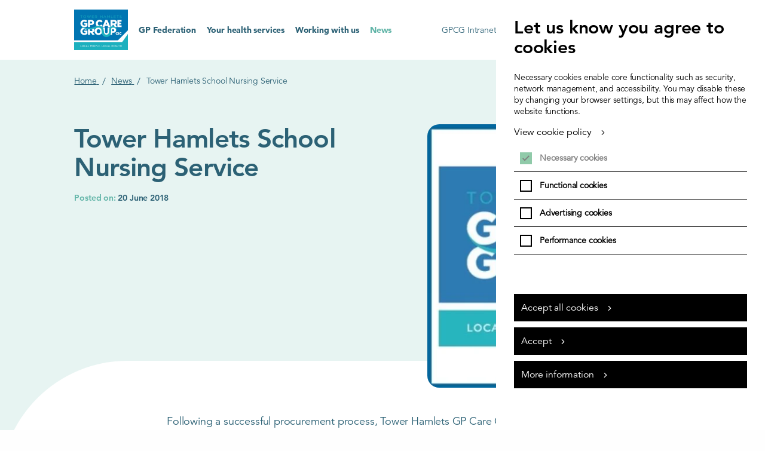

--- FILE ---
content_type: text/html; charset=UTF-8
request_url: https://www.gpcaregroup.org/news/tower-hamlets-school-nursing-service/
body_size: 4951
content:
<!DOCTYPE html>

<!--[if lt IE 7]>
<html lang="en"
      class="no-js ie legacy-ie lt-ie10 lt-ie9 lte-ie9 lt-ie8 lt-ie7"> <![endif]-->
<!--[if IE 7]>
<html lang="en"
      class="no-js ie legacy-ie lt-ie10 lt-ie9 lte-ie9 lt-ie8"> <![endif]-->
<!--[if IE 8]>
<html lang="en" class="no-js ie legacy-ie lt-ie10 lt-ie9 lte-ie9"> <![endif]-->
<!--[if IE 9]>
<html lang="en" class="no-js ie legacy-ie lt-ie10"> <![endif]-->
<!--[if gt IE 9]><!-->
<html lang="en" class="no-js"> <!--<![endif]-->
<!--[if !IE]><!--><script>if(document.documentMode) document.documentElement.className+=' ie'+document.documentMode;</script><!--<![endif]-->

<head>

    
    <meta http-equiv="X-UA-Compatible" content="IE=Edge,chrome=1">
<title>Tower Hamlets School Nursing Service | GP Care Group</title>

    <meta name="description" content="Tower Hamlets GP Care Group enables General Practices to be more involved in the local commissioning of health services in the borough. The GP Care Group is a federation, a system that allows a group of general practices to come together as an organisatio">
    
<meta charset="utf-8">
<meta name="author" content="Tower Hamlets School Nursing Service | GP Care Group">
<meta name="generator" content="Grandad Digital - Powered by You.Create Content Management System">

<script type="application/ld+json">
{
  "@context": "https://schema.org",
  "@type": "Organization",
  "url": "https://www.gpcaregroup.org/",
  "logo": "https://www.gpcaregroup.org/assets/img/logo.png"
}
</script>
<script type="application/ld+json">{"@context":"https:\/\/schema.org","@type":"NewsArticle","description":"Following a successful procurement process, Tower Hamlets GP Care Group is delighted to have been awarded the contract to provide the borough's School Nursing Service. The service provides essential specialist nursing care, advice and support to school-age children and young people. This development offers an exciting opportunity to grow and fully integrate 0-19 service provision in Tower Hamlets, cementing our aims of better joint working and improving outcomes for local children and young people. We look forward to welcoming our new colleagues who will be joining us from Compass, the previous provider, and are working hard to ensure there is a smooth and seamless transition for users of the service and staff.","image":["https:\/\/www.gpcaregroup.org\/images\/uploads\/d1cdc92ac72ae037130eeced0709a9f3.jpg"],"mainEntityOfPage":{"@type":"WebPage","@id":"https:\/\/www.gpcaregroup.org\/news\/tower-hamlets-school-nursing-service\/"},"headline":"Tower Hamlets School Nursing Service","datePublished":"2018-06-20T01:00:00+01:00","publisher":{"@type":"Organization","name":"GP Care Group"}}</script>
<link rel="shortcut icon" href="https://www.gpcaregroup.org/assets/favicons/favicon.ico?1632823513" />
    <link rel="canonical"/>
    
<meta name="viewport" content="width=device-width, initial-scale=1, maximum-scale=5, user-scalable=yes"/>
<link rel="dns-prefetch" href="https://www.gpcaregroup.org/"/>
<link rel="stylesheet" href="//code.jquery.com/ui/1.12.1/themes/base/jquery-ui.css">
<!-- <link rel="stylesheet" type="text/css" href="https://cdn.jsdelivr.net/npm/daterangepicker/daterangepicker.css" /> -->

<link href="https://www.gpcaregroup.org/assets/css/styles.min.css?v=fdf141590a2fac9f65ab7d17db9fa4e8" rel="stylesheet" type="text/css" />
<script>
  document.documentElement.className = document.documentElement.className.replace(/\bno-js\b/, 'js');
  var base_url = 'https://www.gpcaregroup.org/',
    gdrck = '6LdiYgIaAAAAAHJige0CHrAw1P3zTrr4nSXSTtjn',
  gdmaps = {},
    $ajaxRequestSent = false;
</script>
<!-- Global site tag (gtag.js) - Google Analytics -->

        <!-- Global site tag (gtag.js) - Google Analytics -->
<script>


function addGA4(){
  var script = document.createElement('script');
  script.setAttribute("async", "");
  script.src = "https://www.googletagmanager.com/gtag/js?id=G-ZY48M7V5XE";
  document.getElementsByTagName('head')[0].appendChild(script);
  window.dataLayer = window.dataLayer || [];
  function gtag(){dataLayer.push(arguments);}
  gtag('js', new Date());
  gtag('config', 'G-ZY48M7V5XE');
}

</script>


    <script>
      var gdEvents = false;
    </script>
    
            <meta property="og:type" content="website"/>
                        <meta property="og:title" content="Tower Hamlets School Nursing Service - GP Care Group"/>
                        <meta property="og:url" content="https://www.gpcaregroup.org/news/tower-hamlets-school-nursing-service/"/>
                        <meta property="og:image" content="https://www.gpcaregroup.org/images/uploads/d1cdc92ac72ae037130eeced0709a9f3.jpg"/>
                        <meta property="og:description" content="Tower Hamlets GP Care Group enables General Practices to be more involved in the local commissioning of health services in the borough. The GP Care Group is a federation, a system that allows a group of general practices to come together as an organisatio"/>
                        <meta property="og:site_name" content="GP Care Group"/>
                        <meta property="twitter:card" content="summary_large_image"/>
                        <meta property="twitter:site" content="@thgpcaregroup"/>
                        <meta property="twitter:creator" content="@thgpcaregroup"/>
                        <meta property="twitter:title" content="Tower Hamlets School Nursing Service - GP Care Group"/>
                        <meta property="twitter:description" content="Tower Hamlets GP Care Group enables General Practices to be more involved in the local commissioning of health services in the borough. The GP Care Group is a federation, a system that allows a group of general practices to come together as an organisatio"/>
                        <meta property="twitter:image:src" content="https://www.gpcaregroup.org/images/uploads/d1cdc92ac72ae037130eeced0709a9f3.jpg"/>
                        <meta property="twitter:image:alt" content="GP Care Group"/>
                        <meta property="twitter:domain" content="www.gpcaregroup.org"/>
            


<link rel="apple-touch-icon" sizes="180x180" href="https://www.gpcaregroup.org/assets/favicons/apple-touch-icon.png">
<link rel="icon" type="image/png" sizes="32x32" href="https://www.gpcaregroup.org/assets/favicons/favicon-32x32.png">
<link rel="icon" type="image/png" sizes="16x16" href="https://www.gpcaregroup.org/assets/favicons/favicon-16x16.png">
<link crossorigin="use-credentials"  rel="manifest" href="https://www.gpcaregroup.org/assets/favicons/site.webmanifest">
<link rel="mask-icon" href="https://www.gpcaregroup.org/assets/favicons/safari-pinned-tab.svg" color="#5bbad5">
<link rel="shortcut icon" href="https://www.gpcaregroup.org/assets/favicons/favicon.ico">
<meta name="msapplication-TileColor" content="#ffffff">
<meta name="msapplication-config" content="https://www.gpcaregroup.org/assets/favicons/browserconfig.xml">
<meta name="theme-color" content="#ffffff">

</head>
<body >
<a href="#main-content" title="Skip to main content"  class="sr-only">Skip to main content</a>

<div class="nav-overlay"></div>

<header id="header">
  <div class="container desktop-only-break-1024 header-inner">
    <div class="header-top">
      <div class="container mobile-only-break-1024 header-top-inner">
        <a href="https://www.gpcaregroup.org/" class="logo" title="GP Care Group Logo">
          <img src="https://www.gpcaregroup.org/assets/img/logo.png" alt="GP Care Group Logo" />

            <span class="sr-only">GP Care Group</span>
        </a>

        <button class="nav-trigger">
          <span class="burger-menu">
            <span></span>
            <span></span>
            <span></span>
            <span></span>
          </span>
          <span class="nav-trigger-label font-800 color-dark-green">Open Menu</span>
        </button>
      </div>
    </div>
    <div class="header-bottom">
      <div class="container mobile-only-break-1024">
        <div class="header-bottom-inner">
          <nav class="main-nav">
            <div class="nav-item ">
    <a  href="https://www.gpcaregroup.org/gp-federation/"  class="color-dark-green font-900 font-nav-item nav-title" title="GP Federation">
        GP Federation    </a>
    </div>
<div class="nav-item ">
    <a  href="https://www.gpcaregroup.org/your-health-services/"  class="color-dark-green font-900 font-nav-item nav-title" title="Your health services">
        Your health services    </a>
    </div>
<div class="nav-item ">
    <a  href="https://www.gpcaregroup.org/working-with-us/"  class="color-dark-green font-900 font-nav-item nav-title" title="Working with us">
        Working with us    </a>
    </div>
<div class="nav-item ">
    <a  href="https://www.gpcaregroup.org/news/"  class="color-dark-green font-900 font-nav-item nav-title active" title="News">
        News    </a>
    </div>
          </nav>
                    <nav class="right-nav">
                            <a href="https://gpcg.sharepoint.com/sites/Archive2" target="_blank" class="external"><span>GPCG Intranet</span></a>
                            <a href="https://www.gpcaregroup.org/contact-us/"  class="contact"><span>Contact Us</span></a>
                            <a href="https://www.gpcaregroup.org/search/"  class="search"><span>Search</span></a>
                            <a href="https://www.gpcaregroup.org/news/join-our-new-care-group-whatsapp-channel-for-latest-news-and-updates/"  class="button"><span>WhatsApp</span></a>
                        </nav>
                  </div>


      </div>
    </div>
  </div>
</header>

    <div class="overlay"></div>
    <div class="overlay-login"></div>
    <div class="outer-container">
      <div id="main-content" ></div>
      <div class="filter-overlay"></div>
    <div class="gdad-data" data-gdad="600"></div>



<div class="page page-article">
    <section class="template template-article  ">

      <div class="template-top">

        <div class="container ">
          <div class="template-breadcrumbs">
   <div class="history-breadcrumbs"></div>

   <div class = "header-breadcrumbs">
     <ol class = "hierarchy" vocab="https://schema.org/" typeof="BreadcrumbList">
         <li property="itemListElement" typeof="ListItem">
        <a property="item" typeof="WebPage" href = "https://www.gpcaregroup.org/"  title="Home">
            <span property="name">Home</span>
        </a><span class="sep"> / </span>
    </li>
<li property="itemListElement" typeof="ListItem">
        <a property="item" typeof="WebPage" href = "https://www.gpcaregroup.org/news/"  title="News">
            <span property="name">News</span>
        </a><span class="sep"> / </span>
    </li>
<li property="itemListElement" typeof="ListItem">
            <span property="name"><span>Tower Hamlets School Nursing Service</span>
</span>
    </li>
     </ol>
   </div>
</div>
          <div class="template-top-inner">

                          <div class="template-image">
                <div class="image-container">
                  <img src="https://www.gpcaregroup.org/assets/img/blank.png"  data-custom="{&quot;img_src&quot;:&quot;images\/uploads\/d1cdc92ac72ae037130eeced0709a9f3.jpg&quot;,&quot;original&quot;:false}"  alt=""/>
                </div>
              </div>
            
          <div class="template-content">

                            <h1 class="template-title font-800 font-xlarge"><span>Tower Hamlets School Nursing Service</span>
</h1>
                                                    <div class="template-tag date font-800"><span>Posted on:</span> 20 June 2018</div>
                        
            <div class="template-share">
                          </div>
          </div>


         </div>

        </div>



      </div>


              <div class=" template-bottom">
          <div class="container">
            <div class="template-bottom-inner    centre-text ">
            <div class="template-bottom-left">
              <div class="te">
    <p>Following a successful procurement process, Tower Hamlets GP Care Group is delighted to have been awarded the contract to provide the borough's School Nursing Service.</p> <p>The service provides essential specialist nursing care, advice and support to school-age children and young people.</p> <p>This development offers an exciting opportunity to grow and fully integrate 0-19 service provision in Tower Hamlets, cementing our aims of better joint working and improving outcomes for local children and young people.</p> <p>We look forward to welcoming our new colleagues who will be joining us from Compass, the previous provider, and are working hard to ensure there is a smooth and seamless transition for users of the service and staff.</p></div>            </div>

            <div class="template-bottom-right">
                                              </div>
          </div>
          </div>
        </div>
      


    </section>

  


</div>
  </div>
  <div id="modal" style="display:none;">
      <div class="modal-bg modal-close"></div>
      <div class="modal-outer">
      <button class="modal-button modal-close"><span class="sr-only">close modal</span></button>
      <div class="modal-inner"></div>
      </div>
  </div>
<footer id="footer" class="footer bg-dark-green color-white">



    <div class="container">
      <div class="footer-inner">
        <div class="footer-navs">


                    <nav class="footer-nav">
                            <h5 class="footer-nav-title font-900 font-small color-white">About the GP Care Group</h5>
                                <a href="https://www.gpcaregroup.org/a-day-in-the-life-of-a-gp-care-group-colleagues/"  class="footer-nav-item font-800 font-text-small color-white">A day in the life of a GP Care Group colleagues</a>
                            <a href="https://www.gpcaregroup.org/annualreport/"  class="footer-nav-item font-800 font-text-small color-white">Annual Report</a>
                            <a href="https://www.gpcaregroup.org/our-board/"  class="footer-nav-item font-800 font-text-small color-white">Our board</a>
                      </nav>

        
                  <nav class="footer-nav">
                            <h5 class="footer-nav-title font-900 font-small color-white">Get in touch with us</h5>
                                <a href="https://www.gpcaregroup.org/contact-us/"  class="footer-nav-item font-800 font-text-small color-white">Contact Us</a>
                            <a href="https://www.gpcaregroup.org/complaints-compliments/"  class="footer-nav-item font-800 font-text-small color-white">Complaints & Compliments</a>
                            <a href="https://www.gpcaregroup.org/media-enquiries/"  class="footer-nav-item font-800 font-text-small color-white">Media Enquiries</a>
                      </nav>

        
                <nav class="footer-nav">
                            <h5 class="footer-nav-title font-900 font-small color-white">Policies and safeguarding</h5>
                                <a href="https://www.gpcaregroup.org/privacy-notice-children-and-young-people/"  class="footer-nav-item font-800 font-text-small color-white">Privacy Notice - Children and Young people</a>
                            <a href="https://www.gpcaregroup.org/our-patient-privacy-policy/"  class="footer-nav-item font-800 font-text-small color-white">Our Patient Privacy Policy</a>
                            <a href="https://www.eastlondonhcp.nhs.uk/about-us/fair-processing-and-gdpr" target="_blank" class="footer-nav-item font-800 font-text-small color-white">Privacy Notice - East London Health and Care Partnership</a>
                            <a href="https://www.gpcaregroup.org/safeguarding/"  class="footer-nav-item font-800 font-text-small color-white">Safeguarding</a>
                            <a href="https://www.gpcaregroup.org/privacy-policy/"  class="footer-nav-item font-800 font-text-small color-white">Privacy Policy</a>
                            <a href="https://www.gpcaregroup.org/cookie-policy/"  class="footer-nav-item font-800 font-text-small color-white">Cookie Policy</a>
                            <a href="https://www.gpcaregroup.org/sustainability-at-the-care-group/"  class="footer-nav-item font-800 font-text-small color-white">Sustainability at the Care Group</a>
                            <a href="https://www.gpcaregroup.org/disclaimer/"  class="footer-nav-item font-800 font-text-small color-white">Disclaimer</a>
                            <a href="https://www.gpcaregroup.org/how-we-process-your-data/"  class="footer-nav-item font-800 font-text-small color-white">How We Process your Data</a>
                      </nav>
      
      <div class="footer-embed">
        <script type="text/javascript" src="//www.cqc.org.uk/sites/all/modules/custom/cqc_widget/widget.js?data-id=1-8450540863&data-host=www.cqc.org.uk&type=location"></script>
      </div>


        </div>

                  <nav class="footer-social social-nav ">
            <div class="footer-social social-icons">
              <a href="https://www.facebook.com/THGPCareGroup" class="facebook" title="Facebook"
   target="_blank"><span class="sr-only">Facebook</span></a>
<a href="https://twitter.com/thgpcaregroup" class="twitter" title="Twitter"
   target="_blank"><span class="sr-only">Twitter</span></a>
<a href="https://www.instagram.com/thgpcaregroup/" class="instagram" title="Instagram"
   target="_blank"><span class="sr-only">Instagram</span></a>
<a href="https://www.linkedin.com/company/tower-hamlets-gp-care-group-cic/" class="linkedin" title="LinkedIn"
   target="_blank"><span class="sr-only">LinkedIn</span></a>
<a href="https://www.youtube.com/channel/UC4gd2PvQ8YhXi6UBYxsbZPg" class="youtube" title="Youtube"
   target="_blank"><span class="sr-only">Youtube</span></a>
            </div>
          </nav>
        
        <div class="footer-bottom">


          <div class="footer-logos">
            <a href="https://www.unicef.org.uk/" target="_blank" class="footer-logo unicef"></a>
            <a href="https://www.towerhamletstogether.com/" target="_blank" class="footer-logo tower"></a>
            <div class="footer-logo inspire"></div>
            <div class="footer-logo partner"></div>
            <div class="footer-logo awards"></div>

          </div>

        </div>


      </div>

      <div class="footer-legal">
          <span class="footer-copy font-tiny color-white">&copy; Copyright GP Care Group 2026</span>
      </div>
    </div>



</footer>


<script defer
  src="https://code.jquery.com/jquery-3.6.0.min.js"
  integrity="sha256-/xUj+3OJU5yExlq6GSYGSHk7tPXikynS7ogEvDej/m4="
  crossorigin="anonymous"></script>

<script defer src="https://code.jquery.com/ui/1.12.1/jquery-ui.min.js" integrity="sha256-VazP97ZCwtekAsvgPBSUwPFKdrwD3unUfSGVYrahUqU=" crossorigin="anonymous"></script>
<script  defer src="https://cdn.jsdelivr.net/npm/ie11-custom-properties@latest/ie11CustomProperties.js"></script>

<script defer src="https://cdn.jsdelivr.net/npm/litepicker/dist/js/main.js"></script>


<script defer type="text/javascript" src="https://www.gpcaregroup.org/assets/scripts.min.js?v=ab534248c956a7cbf49514d98564e872"></script>

    <div class="modal" id="modal" style="display: none;"></div>




</body>
<script defer type="text/javascript" src = "[data-uri]"></script>
</html>


--- FILE ---
content_type: image/svg+xml
request_url: https://www.gpcaregroup.org/assets/img/chevron-right.svg
body_size: 16
content:
<svg width="24" height="24" fill="none" xmlns="http://www.w3.org/2000/svg"><path d="M9 18l6-6-6-6" stroke="#000" stroke-width="2" stroke-linecap="round" stroke-linejoin="round"/></svg>

--- FILE ---
content_type: image/svg+xml
request_url: https://www.gpcaregroup.org/assets/img/search.svg
body_size: 52
content:
<svg width="20" height="20" fill="none" xmlns="http://www.w3.org/2000/svg"><path d="M17.5 17.5l-3.333-3.333" stroke="#2C6175" stroke-width="3" stroke-linecap="round" stroke-linejoin="round"/><path d="M9.167 15.833a6.667 6.667 0 100-13.333 6.667 6.667 0 000 13.333z" fill="#2C6175" fill-opacity=".35" stroke="#2C6175" stroke-width="2" stroke-linecap="round" stroke-linejoin="round"/></svg>